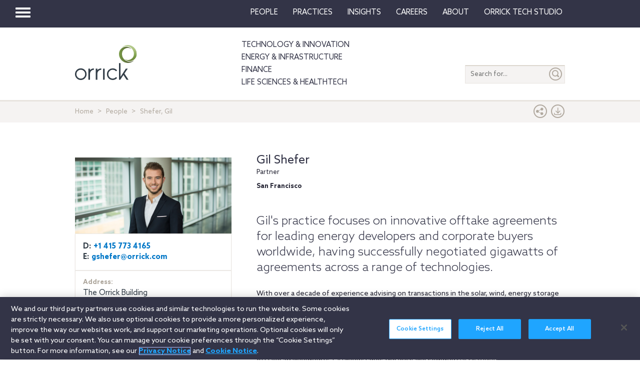

--- FILE ---
content_type: application/javascript
request_url: https://www.orrick.com/Scripts/mainTwitter.js
body_size: -193
content:
var twitterLoad = 0;
function checkTweets() {
    twitterLoad = setTimeout(
        function () {
            if (!$('iframe').length) {

                checkTweets();
            } else {

                $('iframe').contents().find('head').append('<style>a span{color: inherit !important;}.ic-mask{background-color: transparent !important;} a:hover .ic-mask, a:focus .ic-mask{background-color: transparent !important;}</style>');
            }
        },
        100
    );
}
function makeTwitters() {
    var $tweets = $('.tweets');
    if (!$tweets.length === 0) return false;

    !function (d, s, id) {
        var js,
            fjs = d.getElementsByTagName(s)[0],
            p = /^http:/.test(d.location) ? 'http' : 'https';
        if (!d.getElementById(id)) {
            js = d.createElement(s);
            js.id = id;
            js.async = false;
            js.src = 'https://platform.twitter.com/widgets.js';

            fjs.parentNode.insertBefore(
                js,
                fjs
            );
        }
    }(
        document,
        'script',
        'twitter-wjs'
    );
    checkTweets();

}

makeTwitters();

$(window).load(function () {


    makeTwitters();
});


